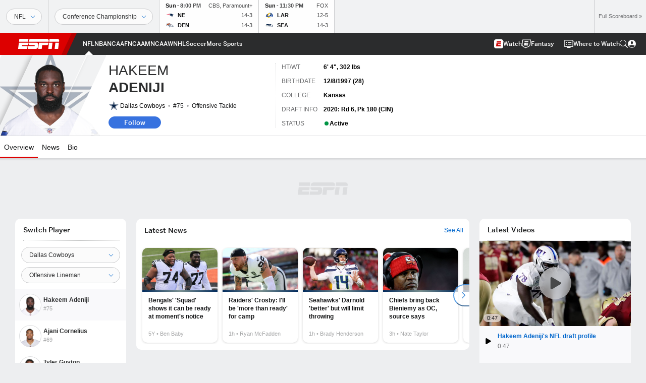

--- FILE ---
content_type: text/html; charset=utf-8
request_url: https://www.google.com/recaptcha/enterprise/anchor?ar=1&k=6LciB_gZAAAAAA_mwJ4G0XZ0BXWvLTt67V7YizXx&co=aHR0cHM6Ly9jZG4ucmVnaXN0ZXJkaXNuZXkuZ28uY29tOjQ0Mw..&hl=en&v=PoyoqOPhxBO7pBk68S4YbpHZ&size=invisible&anchor-ms=20000&execute-ms=30000&cb=45fv5ixvefgo
body_size: 48790
content:
<!DOCTYPE HTML><html dir="ltr" lang="en"><head><meta http-equiv="Content-Type" content="text/html; charset=UTF-8">
<meta http-equiv="X-UA-Compatible" content="IE=edge">
<title>reCAPTCHA</title>
<style type="text/css">
/* cyrillic-ext */
@font-face {
  font-family: 'Roboto';
  font-style: normal;
  font-weight: 400;
  font-stretch: 100%;
  src: url(//fonts.gstatic.com/s/roboto/v48/KFO7CnqEu92Fr1ME7kSn66aGLdTylUAMa3GUBHMdazTgWw.woff2) format('woff2');
  unicode-range: U+0460-052F, U+1C80-1C8A, U+20B4, U+2DE0-2DFF, U+A640-A69F, U+FE2E-FE2F;
}
/* cyrillic */
@font-face {
  font-family: 'Roboto';
  font-style: normal;
  font-weight: 400;
  font-stretch: 100%;
  src: url(//fonts.gstatic.com/s/roboto/v48/KFO7CnqEu92Fr1ME7kSn66aGLdTylUAMa3iUBHMdazTgWw.woff2) format('woff2');
  unicode-range: U+0301, U+0400-045F, U+0490-0491, U+04B0-04B1, U+2116;
}
/* greek-ext */
@font-face {
  font-family: 'Roboto';
  font-style: normal;
  font-weight: 400;
  font-stretch: 100%;
  src: url(//fonts.gstatic.com/s/roboto/v48/KFO7CnqEu92Fr1ME7kSn66aGLdTylUAMa3CUBHMdazTgWw.woff2) format('woff2');
  unicode-range: U+1F00-1FFF;
}
/* greek */
@font-face {
  font-family: 'Roboto';
  font-style: normal;
  font-weight: 400;
  font-stretch: 100%;
  src: url(//fonts.gstatic.com/s/roboto/v48/KFO7CnqEu92Fr1ME7kSn66aGLdTylUAMa3-UBHMdazTgWw.woff2) format('woff2');
  unicode-range: U+0370-0377, U+037A-037F, U+0384-038A, U+038C, U+038E-03A1, U+03A3-03FF;
}
/* math */
@font-face {
  font-family: 'Roboto';
  font-style: normal;
  font-weight: 400;
  font-stretch: 100%;
  src: url(//fonts.gstatic.com/s/roboto/v48/KFO7CnqEu92Fr1ME7kSn66aGLdTylUAMawCUBHMdazTgWw.woff2) format('woff2');
  unicode-range: U+0302-0303, U+0305, U+0307-0308, U+0310, U+0312, U+0315, U+031A, U+0326-0327, U+032C, U+032F-0330, U+0332-0333, U+0338, U+033A, U+0346, U+034D, U+0391-03A1, U+03A3-03A9, U+03B1-03C9, U+03D1, U+03D5-03D6, U+03F0-03F1, U+03F4-03F5, U+2016-2017, U+2034-2038, U+203C, U+2040, U+2043, U+2047, U+2050, U+2057, U+205F, U+2070-2071, U+2074-208E, U+2090-209C, U+20D0-20DC, U+20E1, U+20E5-20EF, U+2100-2112, U+2114-2115, U+2117-2121, U+2123-214F, U+2190, U+2192, U+2194-21AE, U+21B0-21E5, U+21F1-21F2, U+21F4-2211, U+2213-2214, U+2216-22FF, U+2308-230B, U+2310, U+2319, U+231C-2321, U+2336-237A, U+237C, U+2395, U+239B-23B7, U+23D0, U+23DC-23E1, U+2474-2475, U+25AF, U+25B3, U+25B7, U+25BD, U+25C1, U+25CA, U+25CC, U+25FB, U+266D-266F, U+27C0-27FF, U+2900-2AFF, U+2B0E-2B11, U+2B30-2B4C, U+2BFE, U+3030, U+FF5B, U+FF5D, U+1D400-1D7FF, U+1EE00-1EEFF;
}
/* symbols */
@font-face {
  font-family: 'Roboto';
  font-style: normal;
  font-weight: 400;
  font-stretch: 100%;
  src: url(//fonts.gstatic.com/s/roboto/v48/KFO7CnqEu92Fr1ME7kSn66aGLdTylUAMaxKUBHMdazTgWw.woff2) format('woff2');
  unicode-range: U+0001-000C, U+000E-001F, U+007F-009F, U+20DD-20E0, U+20E2-20E4, U+2150-218F, U+2190, U+2192, U+2194-2199, U+21AF, U+21E6-21F0, U+21F3, U+2218-2219, U+2299, U+22C4-22C6, U+2300-243F, U+2440-244A, U+2460-24FF, U+25A0-27BF, U+2800-28FF, U+2921-2922, U+2981, U+29BF, U+29EB, U+2B00-2BFF, U+4DC0-4DFF, U+FFF9-FFFB, U+10140-1018E, U+10190-1019C, U+101A0, U+101D0-101FD, U+102E0-102FB, U+10E60-10E7E, U+1D2C0-1D2D3, U+1D2E0-1D37F, U+1F000-1F0FF, U+1F100-1F1AD, U+1F1E6-1F1FF, U+1F30D-1F30F, U+1F315, U+1F31C, U+1F31E, U+1F320-1F32C, U+1F336, U+1F378, U+1F37D, U+1F382, U+1F393-1F39F, U+1F3A7-1F3A8, U+1F3AC-1F3AF, U+1F3C2, U+1F3C4-1F3C6, U+1F3CA-1F3CE, U+1F3D4-1F3E0, U+1F3ED, U+1F3F1-1F3F3, U+1F3F5-1F3F7, U+1F408, U+1F415, U+1F41F, U+1F426, U+1F43F, U+1F441-1F442, U+1F444, U+1F446-1F449, U+1F44C-1F44E, U+1F453, U+1F46A, U+1F47D, U+1F4A3, U+1F4B0, U+1F4B3, U+1F4B9, U+1F4BB, U+1F4BF, U+1F4C8-1F4CB, U+1F4D6, U+1F4DA, U+1F4DF, U+1F4E3-1F4E6, U+1F4EA-1F4ED, U+1F4F7, U+1F4F9-1F4FB, U+1F4FD-1F4FE, U+1F503, U+1F507-1F50B, U+1F50D, U+1F512-1F513, U+1F53E-1F54A, U+1F54F-1F5FA, U+1F610, U+1F650-1F67F, U+1F687, U+1F68D, U+1F691, U+1F694, U+1F698, U+1F6AD, U+1F6B2, U+1F6B9-1F6BA, U+1F6BC, U+1F6C6-1F6CF, U+1F6D3-1F6D7, U+1F6E0-1F6EA, U+1F6F0-1F6F3, U+1F6F7-1F6FC, U+1F700-1F7FF, U+1F800-1F80B, U+1F810-1F847, U+1F850-1F859, U+1F860-1F887, U+1F890-1F8AD, U+1F8B0-1F8BB, U+1F8C0-1F8C1, U+1F900-1F90B, U+1F93B, U+1F946, U+1F984, U+1F996, U+1F9E9, U+1FA00-1FA6F, U+1FA70-1FA7C, U+1FA80-1FA89, U+1FA8F-1FAC6, U+1FACE-1FADC, U+1FADF-1FAE9, U+1FAF0-1FAF8, U+1FB00-1FBFF;
}
/* vietnamese */
@font-face {
  font-family: 'Roboto';
  font-style: normal;
  font-weight: 400;
  font-stretch: 100%;
  src: url(//fonts.gstatic.com/s/roboto/v48/KFO7CnqEu92Fr1ME7kSn66aGLdTylUAMa3OUBHMdazTgWw.woff2) format('woff2');
  unicode-range: U+0102-0103, U+0110-0111, U+0128-0129, U+0168-0169, U+01A0-01A1, U+01AF-01B0, U+0300-0301, U+0303-0304, U+0308-0309, U+0323, U+0329, U+1EA0-1EF9, U+20AB;
}
/* latin-ext */
@font-face {
  font-family: 'Roboto';
  font-style: normal;
  font-weight: 400;
  font-stretch: 100%;
  src: url(//fonts.gstatic.com/s/roboto/v48/KFO7CnqEu92Fr1ME7kSn66aGLdTylUAMa3KUBHMdazTgWw.woff2) format('woff2');
  unicode-range: U+0100-02BA, U+02BD-02C5, U+02C7-02CC, U+02CE-02D7, U+02DD-02FF, U+0304, U+0308, U+0329, U+1D00-1DBF, U+1E00-1E9F, U+1EF2-1EFF, U+2020, U+20A0-20AB, U+20AD-20C0, U+2113, U+2C60-2C7F, U+A720-A7FF;
}
/* latin */
@font-face {
  font-family: 'Roboto';
  font-style: normal;
  font-weight: 400;
  font-stretch: 100%;
  src: url(//fonts.gstatic.com/s/roboto/v48/KFO7CnqEu92Fr1ME7kSn66aGLdTylUAMa3yUBHMdazQ.woff2) format('woff2');
  unicode-range: U+0000-00FF, U+0131, U+0152-0153, U+02BB-02BC, U+02C6, U+02DA, U+02DC, U+0304, U+0308, U+0329, U+2000-206F, U+20AC, U+2122, U+2191, U+2193, U+2212, U+2215, U+FEFF, U+FFFD;
}
/* cyrillic-ext */
@font-face {
  font-family: 'Roboto';
  font-style: normal;
  font-weight: 500;
  font-stretch: 100%;
  src: url(//fonts.gstatic.com/s/roboto/v48/KFO7CnqEu92Fr1ME7kSn66aGLdTylUAMa3GUBHMdazTgWw.woff2) format('woff2');
  unicode-range: U+0460-052F, U+1C80-1C8A, U+20B4, U+2DE0-2DFF, U+A640-A69F, U+FE2E-FE2F;
}
/* cyrillic */
@font-face {
  font-family: 'Roboto';
  font-style: normal;
  font-weight: 500;
  font-stretch: 100%;
  src: url(//fonts.gstatic.com/s/roboto/v48/KFO7CnqEu92Fr1ME7kSn66aGLdTylUAMa3iUBHMdazTgWw.woff2) format('woff2');
  unicode-range: U+0301, U+0400-045F, U+0490-0491, U+04B0-04B1, U+2116;
}
/* greek-ext */
@font-face {
  font-family: 'Roboto';
  font-style: normal;
  font-weight: 500;
  font-stretch: 100%;
  src: url(//fonts.gstatic.com/s/roboto/v48/KFO7CnqEu92Fr1ME7kSn66aGLdTylUAMa3CUBHMdazTgWw.woff2) format('woff2');
  unicode-range: U+1F00-1FFF;
}
/* greek */
@font-face {
  font-family: 'Roboto';
  font-style: normal;
  font-weight: 500;
  font-stretch: 100%;
  src: url(//fonts.gstatic.com/s/roboto/v48/KFO7CnqEu92Fr1ME7kSn66aGLdTylUAMa3-UBHMdazTgWw.woff2) format('woff2');
  unicode-range: U+0370-0377, U+037A-037F, U+0384-038A, U+038C, U+038E-03A1, U+03A3-03FF;
}
/* math */
@font-face {
  font-family: 'Roboto';
  font-style: normal;
  font-weight: 500;
  font-stretch: 100%;
  src: url(//fonts.gstatic.com/s/roboto/v48/KFO7CnqEu92Fr1ME7kSn66aGLdTylUAMawCUBHMdazTgWw.woff2) format('woff2');
  unicode-range: U+0302-0303, U+0305, U+0307-0308, U+0310, U+0312, U+0315, U+031A, U+0326-0327, U+032C, U+032F-0330, U+0332-0333, U+0338, U+033A, U+0346, U+034D, U+0391-03A1, U+03A3-03A9, U+03B1-03C9, U+03D1, U+03D5-03D6, U+03F0-03F1, U+03F4-03F5, U+2016-2017, U+2034-2038, U+203C, U+2040, U+2043, U+2047, U+2050, U+2057, U+205F, U+2070-2071, U+2074-208E, U+2090-209C, U+20D0-20DC, U+20E1, U+20E5-20EF, U+2100-2112, U+2114-2115, U+2117-2121, U+2123-214F, U+2190, U+2192, U+2194-21AE, U+21B0-21E5, U+21F1-21F2, U+21F4-2211, U+2213-2214, U+2216-22FF, U+2308-230B, U+2310, U+2319, U+231C-2321, U+2336-237A, U+237C, U+2395, U+239B-23B7, U+23D0, U+23DC-23E1, U+2474-2475, U+25AF, U+25B3, U+25B7, U+25BD, U+25C1, U+25CA, U+25CC, U+25FB, U+266D-266F, U+27C0-27FF, U+2900-2AFF, U+2B0E-2B11, U+2B30-2B4C, U+2BFE, U+3030, U+FF5B, U+FF5D, U+1D400-1D7FF, U+1EE00-1EEFF;
}
/* symbols */
@font-face {
  font-family: 'Roboto';
  font-style: normal;
  font-weight: 500;
  font-stretch: 100%;
  src: url(//fonts.gstatic.com/s/roboto/v48/KFO7CnqEu92Fr1ME7kSn66aGLdTylUAMaxKUBHMdazTgWw.woff2) format('woff2');
  unicode-range: U+0001-000C, U+000E-001F, U+007F-009F, U+20DD-20E0, U+20E2-20E4, U+2150-218F, U+2190, U+2192, U+2194-2199, U+21AF, U+21E6-21F0, U+21F3, U+2218-2219, U+2299, U+22C4-22C6, U+2300-243F, U+2440-244A, U+2460-24FF, U+25A0-27BF, U+2800-28FF, U+2921-2922, U+2981, U+29BF, U+29EB, U+2B00-2BFF, U+4DC0-4DFF, U+FFF9-FFFB, U+10140-1018E, U+10190-1019C, U+101A0, U+101D0-101FD, U+102E0-102FB, U+10E60-10E7E, U+1D2C0-1D2D3, U+1D2E0-1D37F, U+1F000-1F0FF, U+1F100-1F1AD, U+1F1E6-1F1FF, U+1F30D-1F30F, U+1F315, U+1F31C, U+1F31E, U+1F320-1F32C, U+1F336, U+1F378, U+1F37D, U+1F382, U+1F393-1F39F, U+1F3A7-1F3A8, U+1F3AC-1F3AF, U+1F3C2, U+1F3C4-1F3C6, U+1F3CA-1F3CE, U+1F3D4-1F3E0, U+1F3ED, U+1F3F1-1F3F3, U+1F3F5-1F3F7, U+1F408, U+1F415, U+1F41F, U+1F426, U+1F43F, U+1F441-1F442, U+1F444, U+1F446-1F449, U+1F44C-1F44E, U+1F453, U+1F46A, U+1F47D, U+1F4A3, U+1F4B0, U+1F4B3, U+1F4B9, U+1F4BB, U+1F4BF, U+1F4C8-1F4CB, U+1F4D6, U+1F4DA, U+1F4DF, U+1F4E3-1F4E6, U+1F4EA-1F4ED, U+1F4F7, U+1F4F9-1F4FB, U+1F4FD-1F4FE, U+1F503, U+1F507-1F50B, U+1F50D, U+1F512-1F513, U+1F53E-1F54A, U+1F54F-1F5FA, U+1F610, U+1F650-1F67F, U+1F687, U+1F68D, U+1F691, U+1F694, U+1F698, U+1F6AD, U+1F6B2, U+1F6B9-1F6BA, U+1F6BC, U+1F6C6-1F6CF, U+1F6D3-1F6D7, U+1F6E0-1F6EA, U+1F6F0-1F6F3, U+1F6F7-1F6FC, U+1F700-1F7FF, U+1F800-1F80B, U+1F810-1F847, U+1F850-1F859, U+1F860-1F887, U+1F890-1F8AD, U+1F8B0-1F8BB, U+1F8C0-1F8C1, U+1F900-1F90B, U+1F93B, U+1F946, U+1F984, U+1F996, U+1F9E9, U+1FA00-1FA6F, U+1FA70-1FA7C, U+1FA80-1FA89, U+1FA8F-1FAC6, U+1FACE-1FADC, U+1FADF-1FAE9, U+1FAF0-1FAF8, U+1FB00-1FBFF;
}
/* vietnamese */
@font-face {
  font-family: 'Roboto';
  font-style: normal;
  font-weight: 500;
  font-stretch: 100%;
  src: url(//fonts.gstatic.com/s/roboto/v48/KFO7CnqEu92Fr1ME7kSn66aGLdTylUAMa3OUBHMdazTgWw.woff2) format('woff2');
  unicode-range: U+0102-0103, U+0110-0111, U+0128-0129, U+0168-0169, U+01A0-01A1, U+01AF-01B0, U+0300-0301, U+0303-0304, U+0308-0309, U+0323, U+0329, U+1EA0-1EF9, U+20AB;
}
/* latin-ext */
@font-face {
  font-family: 'Roboto';
  font-style: normal;
  font-weight: 500;
  font-stretch: 100%;
  src: url(//fonts.gstatic.com/s/roboto/v48/KFO7CnqEu92Fr1ME7kSn66aGLdTylUAMa3KUBHMdazTgWw.woff2) format('woff2');
  unicode-range: U+0100-02BA, U+02BD-02C5, U+02C7-02CC, U+02CE-02D7, U+02DD-02FF, U+0304, U+0308, U+0329, U+1D00-1DBF, U+1E00-1E9F, U+1EF2-1EFF, U+2020, U+20A0-20AB, U+20AD-20C0, U+2113, U+2C60-2C7F, U+A720-A7FF;
}
/* latin */
@font-face {
  font-family: 'Roboto';
  font-style: normal;
  font-weight: 500;
  font-stretch: 100%;
  src: url(//fonts.gstatic.com/s/roboto/v48/KFO7CnqEu92Fr1ME7kSn66aGLdTylUAMa3yUBHMdazQ.woff2) format('woff2');
  unicode-range: U+0000-00FF, U+0131, U+0152-0153, U+02BB-02BC, U+02C6, U+02DA, U+02DC, U+0304, U+0308, U+0329, U+2000-206F, U+20AC, U+2122, U+2191, U+2193, U+2212, U+2215, U+FEFF, U+FFFD;
}
/* cyrillic-ext */
@font-face {
  font-family: 'Roboto';
  font-style: normal;
  font-weight: 900;
  font-stretch: 100%;
  src: url(//fonts.gstatic.com/s/roboto/v48/KFO7CnqEu92Fr1ME7kSn66aGLdTylUAMa3GUBHMdazTgWw.woff2) format('woff2');
  unicode-range: U+0460-052F, U+1C80-1C8A, U+20B4, U+2DE0-2DFF, U+A640-A69F, U+FE2E-FE2F;
}
/* cyrillic */
@font-face {
  font-family: 'Roboto';
  font-style: normal;
  font-weight: 900;
  font-stretch: 100%;
  src: url(//fonts.gstatic.com/s/roboto/v48/KFO7CnqEu92Fr1ME7kSn66aGLdTylUAMa3iUBHMdazTgWw.woff2) format('woff2');
  unicode-range: U+0301, U+0400-045F, U+0490-0491, U+04B0-04B1, U+2116;
}
/* greek-ext */
@font-face {
  font-family: 'Roboto';
  font-style: normal;
  font-weight: 900;
  font-stretch: 100%;
  src: url(//fonts.gstatic.com/s/roboto/v48/KFO7CnqEu92Fr1ME7kSn66aGLdTylUAMa3CUBHMdazTgWw.woff2) format('woff2');
  unicode-range: U+1F00-1FFF;
}
/* greek */
@font-face {
  font-family: 'Roboto';
  font-style: normal;
  font-weight: 900;
  font-stretch: 100%;
  src: url(//fonts.gstatic.com/s/roboto/v48/KFO7CnqEu92Fr1ME7kSn66aGLdTylUAMa3-UBHMdazTgWw.woff2) format('woff2');
  unicode-range: U+0370-0377, U+037A-037F, U+0384-038A, U+038C, U+038E-03A1, U+03A3-03FF;
}
/* math */
@font-face {
  font-family: 'Roboto';
  font-style: normal;
  font-weight: 900;
  font-stretch: 100%;
  src: url(//fonts.gstatic.com/s/roboto/v48/KFO7CnqEu92Fr1ME7kSn66aGLdTylUAMawCUBHMdazTgWw.woff2) format('woff2');
  unicode-range: U+0302-0303, U+0305, U+0307-0308, U+0310, U+0312, U+0315, U+031A, U+0326-0327, U+032C, U+032F-0330, U+0332-0333, U+0338, U+033A, U+0346, U+034D, U+0391-03A1, U+03A3-03A9, U+03B1-03C9, U+03D1, U+03D5-03D6, U+03F0-03F1, U+03F4-03F5, U+2016-2017, U+2034-2038, U+203C, U+2040, U+2043, U+2047, U+2050, U+2057, U+205F, U+2070-2071, U+2074-208E, U+2090-209C, U+20D0-20DC, U+20E1, U+20E5-20EF, U+2100-2112, U+2114-2115, U+2117-2121, U+2123-214F, U+2190, U+2192, U+2194-21AE, U+21B0-21E5, U+21F1-21F2, U+21F4-2211, U+2213-2214, U+2216-22FF, U+2308-230B, U+2310, U+2319, U+231C-2321, U+2336-237A, U+237C, U+2395, U+239B-23B7, U+23D0, U+23DC-23E1, U+2474-2475, U+25AF, U+25B3, U+25B7, U+25BD, U+25C1, U+25CA, U+25CC, U+25FB, U+266D-266F, U+27C0-27FF, U+2900-2AFF, U+2B0E-2B11, U+2B30-2B4C, U+2BFE, U+3030, U+FF5B, U+FF5D, U+1D400-1D7FF, U+1EE00-1EEFF;
}
/* symbols */
@font-face {
  font-family: 'Roboto';
  font-style: normal;
  font-weight: 900;
  font-stretch: 100%;
  src: url(//fonts.gstatic.com/s/roboto/v48/KFO7CnqEu92Fr1ME7kSn66aGLdTylUAMaxKUBHMdazTgWw.woff2) format('woff2');
  unicode-range: U+0001-000C, U+000E-001F, U+007F-009F, U+20DD-20E0, U+20E2-20E4, U+2150-218F, U+2190, U+2192, U+2194-2199, U+21AF, U+21E6-21F0, U+21F3, U+2218-2219, U+2299, U+22C4-22C6, U+2300-243F, U+2440-244A, U+2460-24FF, U+25A0-27BF, U+2800-28FF, U+2921-2922, U+2981, U+29BF, U+29EB, U+2B00-2BFF, U+4DC0-4DFF, U+FFF9-FFFB, U+10140-1018E, U+10190-1019C, U+101A0, U+101D0-101FD, U+102E0-102FB, U+10E60-10E7E, U+1D2C0-1D2D3, U+1D2E0-1D37F, U+1F000-1F0FF, U+1F100-1F1AD, U+1F1E6-1F1FF, U+1F30D-1F30F, U+1F315, U+1F31C, U+1F31E, U+1F320-1F32C, U+1F336, U+1F378, U+1F37D, U+1F382, U+1F393-1F39F, U+1F3A7-1F3A8, U+1F3AC-1F3AF, U+1F3C2, U+1F3C4-1F3C6, U+1F3CA-1F3CE, U+1F3D4-1F3E0, U+1F3ED, U+1F3F1-1F3F3, U+1F3F5-1F3F7, U+1F408, U+1F415, U+1F41F, U+1F426, U+1F43F, U+1F441-1F442, U+1F444, U+1F446-1F449, U+1F44C-1F44E, U+1F453, U+1F46A, U+1F47D, U+1F4A3, U+1F4B0, U+1F4B3, U+1F4B9, U+1F4BB, U+1F4BF, U+1F4C8-1F4CB, U+1F4D6, U+1F4DA, U+1F4DF, U+1F4E3-1F4E6, U+1F4EA-1F4ED, U+1F4F7, U+1F4F9-1F4FB, U+1F4FD-1F4FE, U+1F503, U+1F507-1F50B, U+1F50D, U+1F512-1F513, U+1F53E-1F54A, U+1F54F-1F5FA, U+1F610, U+1F650-1F67F, U+1F687, U+1F68D, U+1F691, U+1F694, U+1F698, U+1F6AD, U+1F6B2, U+1F6B9-1F6BA, U+1F6BC, U+1F6C6-1F6CF, U+1F6D3-1F6D7, U+1F6E0-1F6EA, U+1F6F0-1F6F3, U+1F6F7-1F6FC, U+1F700-1F7FF, U+1F800-1F80B, U+1F810-1F847, U+1F850-1F859, U+1F860-1F887, U+1F890-1F8AD, U+1F8B0-1F8BB, U+1F8C0-1F8C1, U+1F900-1F90B, U+1F93B, U+1F946, U+1F984, U+1F996, U+1F9E9, U+1FA00-1FA6F, U+1FA70-1FA7C, U+1FA80-1FA89, U+1FA8F-1FAC6, U+1FACE-1FADC, U+1FADF-1FAE9, U+1FAF0-1FAF8, U+1FB00-1FBFF;
}
/* vietnamese */
@font-face {
  font-family: 'Roboto';
  font-style: normal;
  font-weight: 900;
  font-stretch: 100%;
  src: url(//fonts.gstatic.com/s/roboto/v48/KFO7CnqEu92Fr1ME7kSn66aGLdTylUAMa3OUBHMdazTgWw.woff2) format('woff2');
  unicode-range: U+0102-0103, U+0110-0111, U+0128-0129, U+0168-0169, U+01A0-01A1, U+01AF-01B0, U+0300-0301, U+0303-0304, U+0308-0309, U+0323, U+0329, U+1EA0-1EF9, U+20AB;
}
/* latin-ext */
@font-face {
  font-family: 'Roboto';
  font-style: normal;
  font-weight: 900;
  font-stretch: 100%;
  src: url(//fonts.gstatic.com/s/roboto/v48/KFO7CnqEu92Fr1ME7kSn66aGLdTylUAMa3KUBHMdazTgWw.woff2) format('woff2');
  unicode-range: U+0100-02BA, U+02BD-02C5, U+02C7-02CC, U+02CE-02D7, U+02DD-02FF, U+0304, U+0308, U+0329, U+1D00-1DBF, U+1E00-1E9F, U+1EF2-1EFF, U+2020, U+20A0-20AB, U+20AD-20C0, U+2113, U+2C60-2C7F, U+A720-A7FF;
}
/* latin */
@font-face {
  font-family: 'Roboto';
  font-style: normal;
  font-weight: 900;
  font-stretch: 100%;
  src: url(//fonts.gstatic.com/s/roboto/v48/KFO7CnqEu92Fr1ME7kSn66aGLdTylUAMa3yUBHMdazQ.woff2) format('woff2');
  unicode-range: U+0000-00FF, U+0131, U+0152-0153, U+02BB-02BC, U+02C6, U+02DA, U+02DC, U+0304, U+0308, U+0329, U+2000-206F, U+20AC, U+2122, U+2191, U+2193, U+2212, U+2215, U+FEFF, U+FFFD;
}

</style>
<link rel="stylesheet" type="text/css" href="https://www.gstatic.com/recaptcha/releases/PoyoqOPhxBO7pBk68S4YbpHZ/styles__ltr.css">
<script nonce="5WMej_57sDIXSIrGXNnctw" type="text/javascript">window['__recaptcha_api'] = 'https://www.google.com/recaptcha/enterprise/';</script>
<script type="text/javascript" src="https://www.gstatic.com/recaptcha/releases/PoyoqOPhxBO7pBk68S4YbpHZ/recaptcha__en.js" nonce="5WMej_57sDIXSIrGXNnctw">
      
    </script></head>
<body><div id="rc-anchor-alert" class="rc-anchor-alert"></div>
<input type="hidden" id="recaptcha-token" value="[base64]">
<script type="text/javascript" nonce="5WMej_57sDIXSIrGXNnctw">
      recaptcha.anchor.Main.init("[\x22ainput\x22,[\x22bgdata\x22,\x22\x22,\[base64]/[base64]/[base64]/[base64]/[base64]/[base64]/KGcoTywyNTMsTy5PKSxVRyhPLEMpKTpnKE8sMjUzLEMpLE8pKSxsKSksTykpfSxieT1mdW5jdGlvbihDLE8sdSxsKXtmb3IobD0odT1SKEMpLDApO08+MDtPLS0pbD1sPDw4fFooQyk7ZyhDLHUsbCl9LFVHPWZ1bmN0aW9uKEMsTyl7Qy5pLmxlbmd0aD4xMDQ/[base64]/[base64]/[base64]/[base64]/[base64]/[base64]/[base64]\\u003d\x22,\[base64]\x22,\x22P8KyeV7Ch0IYRcK7w5TDqUlkBngBw5DCvg12wqs8wpjCkVHDsEVrNsKASlbCjsKRwqk/RDHDpjfClxpUwrHDjcKuacOHw7FDw7rCisKSCWogOsONw7bCusKdb8OLZwHDl1U1Y8Kqw5/CngFBw64iwok6R0PDrsOYRB3Drl5iecOgw6geZnTCj0nDiMKfw7PDlh3CjsKGw5pGwpnDrBZhN0gJNWxUw4Mzw5bCvgDCmw/DnVBow71yNmIAEQbDlcO/JsOsw641NRhabwXDg8KuSWt5Tmw8fMOZdMKYMyJLSRLCpsOiecK9PExBfAReXjIUwrvDvy9xMsKxwrDCoSLCuhZUw6MXwrMaLUkcw6jCiFzCjV7DusKjw41Ow7AsYsOXw7orwqHCscKIEEnDlsOUZsK5OcKZw67Du8Onw67CuyfDoRExERfCgAtkC0HCucOgw5oIwq/Di8Kxwq3DkRY0wosQKFDDkDE9wpfDqD7DlU5wwqrDtlXDqD3CmsKzw4YVHcOSDMKLw4rDtsKqc3gKw5PDi8OsJi4saMOXWgPDsDIww6HDuUJ7W8Odwq5sEirDjUZDw43DmMOywq0fwr55wpTDo8OwwptgF0XChRx+wp5Ww57CtMObTsKdw7jDlsKKGQx/[base64]/DusOpw6JdccKewrnDuQMbwovDg8OiWsKqwqQKTMOLZ8K1K8OqYcOiw6rDqF7Dk8KYKsKXYQvCqg/[base64]/CjcK3HhQBwqBgV3TDvlDCgGbCkjDDkFDDq8OQYx4Vw7bCjnLDhlISUxPCn8ODL8O9wq/CgcKTIMOZw4/[base64]/CpMOyw6wQeX0DeUPCkFbCmSo6wpvDujfDkMOiUF/[base64]/wqw0wogaBsKyUHnCsT/Cvi14w53Cl8KuIsKMRlpFwp17wqPDsiwINyc6DAJowrfCksKlNsOSwovCvcKmJR02DTIYIEvDjTvDtMOdW1zCosOcPMO3ZsOmw4Eqw5QxwofCnRlQAsOmwocResOmw5XCpsOUPsOBezTCgsOyHyzCssOKIsO4w7DDkljCksODw7TDmUTCsB/CvUnDt3MmwoI8w64MHsOUwpALdDZnwq3DpCTDhsOKZsKBRVTDusKHw5/CpksowosOecOTw505w6xrMMKTe8OWw4V5BEYsA8Oyw4duTsKEwoTCjMOmLsOgM8OCwr/Ci3EmERIVw4lTCkXDhQjCrWpIwrzDgUZYWsKFw4PDjcOZwp1+w4fCrU5cDsKhX8KCwq5ow7jDvsORworCo8KlwqTCm8KCd3fCvhp6fcK7QlA+ScO3OsKswoTDpcO1cS/CvnbDuh7Dgk5RwodlwokWDsOGwq/DiD4HI0VFw4ItNSZAwpPCnU5nw6l4w4h5wqBsOsOAYWkUwrvDqQPCocOcwq/Dr8O1wqBPLQjClEEzw4HCmsOsw5UNwooBwoTDkjXDnUfCqcOMX8KHwpgQeQRcfsO/[base64]/DvgXDrlM9w6XCsMO2QSoQbcOQwqvCokokw6E5cMOYw4bCsMKtwqDCiUXCk0FNUVcocsK2OsKQS8OiUMKCwoBMw7Nzw7ggTsOtw6Z5HcOpKEZDW8OSwrQ+w5rCiiUIfxlPw4Frwr/[base64]/DuEYgw6MywpRQw4nCjTXCvsOqRFQ/GcKZJFpQI3HDsk91ccKSw6oeaMKzahbDlxE2Mi3DiMO9wojDqsOJw4fCl0rDvsKQLm/CsMO9w5vDlcK0w7FGJ1k3w7JlOMKZwo9Fw5c0bcK2KTHDrcKdw6rDhcOUwo/CiSNEw6waOsOMw63DqQ3DgcOXSMKpw4oHwph8w4t/wrUCdkzDnxUcw70sMsKJw4BBYcK4RMKfazpOw57DslDCpFLCmAjDkGLCjk7Dl14pDhvCuVDDiG1eTcO6wqZVwpInwqAQw5ZFw597O8OhJhjCjxNdKcOCwr93OSJ8woBhHcKpw5Jlw6zCtMK+wqRcUMOywqAFMMKcwqHDrsOfw6/CqzRwwq/CqSofIMKGLsKkZsKqw41iwpMvw5tMfFnCusO1NHPCjcKxFnhww73DpDgqeQLChsO/w7gtw6g1HCxiKMO5w7LDhjzDpcOSbcOQQ8KQDcORWlzCmsOpw43DjyQHw4bDgcOcw4fDvxQFw63CkMKpwpFQwpFIw6PDok8jJULCkcO6a8ONw7B/[base64]/[base64]/[base64]/CgD1WRXlfw7/DiCMjZFPCjsKYIXjDicOhw6kpCFHCnBHDq8OUw647w5nDrcOLQQfCn8Ofw788QsKMwrLCtMKANwYHc1vDg1UswoNWPcKWe8OtwrwMw5sYw4TChMOuAcO3w5Z1wpDCn8O5wrAiw4/ClVDCqcKTNQ8vwrbCkUFjI8OmVMKSworCusOAwqHDrmvCl8K3ZEg6w6rDv3vCpE7CsFTDq8K4w50NwrvChsOPwoF9YipjLsO5aG8swpfCpSNcRzl5YsOEWMOcwpHDkWgdwqXDqB5Ow7rDhcKJwqt9wqrDskTCh23CusKHdMKEA8O9w58Jwp5vwofCpsO9Y15nUR/CjMKfw7h+w7PCqhg/w6wmOMODwrDCmsK4EsKXw7XDi8KHw51Pwot4HgxqwqFGfhTClVDCgMOkOHHDk3vDpQwdecK3wqjCo3lOwqPDj8KOA3ksw5vDjMOTJMOXLQ7CiDPCsEBRwqx1Um7Ch8Ozw7YDI1/DqxzCo8OXNVrDnsOgCxx7HMKPKAJIwprDhsOWbzkJw5RTciIYw4ktBBDDvsKJwqRIFcOBw4PCqcO0UBLCqsO6wrbCsSXCqcKgwoA9wo49fi3CksKMfMKbWWTCh8KpPVrCj8OFwqJ/eRgWw457DUFoK8K5wqllw5nCq8Oqw7YpWzXCm0s4wqJuw44ww5EPw40Xw6nChsKrw5VXU8ORDmTDvMOqw701wr/CnS7DhsOuw5EcEVBow5zDncKxw71LNzFRwqrCsnnCp8O1TcKEw7jCpnhVwpRCw7UcwqDDrcKvw7pHNXHDiinDiwbClcKVccKqwosMw7jDtsOUOVjCmWDCgTLCslzCvsO9bMOKXMKEXQvDjMKiw5HCh8O5XMKMw5jDvMKjf8K+A8KbAcO/w4VBbsO4AMO4w4DCvMKEwpwWwoBew6Usw7cew7DDgcKJw4zCqMK0awsVEFlnRUpKwqUHw57Dt8Ovw6zCskHCqMOTdzY/wpZmBlZhw69UTVTDlh/[base64]/GsKUMwwpSsOdGsKRORnCnwvDh8K/ZR9Pwokgw4VRwqHCmsOTVXkleMKNw6rCuSvDuyPCnMKewp3CnGpoVyo1wpdRwqDChGvDom7CriZKwoHDoWzDkUnCmifDtMOww4Ycw6BEUUXDrcKxw4g3w7YhHsKFw4nDi8OIw6/CngZUwoPClMKKLMO2w6zDiMOGw5hlw5LCv8KYw6AawpPCmcOSw5FewpnCv0ApworCrcOSw6FFw6xWw74OL8K0J0/Dji3Dq8OtwqpEwq/Dk8KpfnvClsKEwqTCnHVuaMK8w7hzw6zCpsKHWsKtXRnCoyvCvz7DkjwjB8KkJhPClMKVw5J2wro6fsOBwpfCpDDCr8OXEkfCl14XE8O9UcKFOybCow/CsnnDjVdoWcK2wr/Do2F/EmNIVx9lVEpow4hmMw/[base64]/CnBnCjMOkw7VZwoPDmMKfwpPCqSNxRsOvwprDqsKFw4gUMmDDpMOwwpk5BsK4w7rCqMOjwrrCscKswqzCnjDDhcKHw5Fsw4BFwoESK8OtQ8KQwoB7NcKVw6bCi8Oxw7U/[base64]/dRkfRDdcw43Co8KFBBHCjMOBLlnCiVhNwrMjw43Ct8Knw5tcGsO7wqEIARHCi8OTwpRZARvCnEpvw7HDjsOow4/CkmjDtX/Dj8OEwqcKwrZ8RwMww6nCjhLCrsKxw7phw4jCocOFRcOmwqh/wqVBwqXDk0DDm8OMFHHDjcOTw7zDqsOCRsKjw6xpwq4LTkszACx6EzzDjHV+wqg/w6jDicKtw7DDrMO4K8OXwrEQNcKrXMKjwpzCp2sSIiPCoHTDrRjDssK5w5vDosOgwos5w6YUfzzDnFLCvlnCuCDDt8Odw7liCMKQwq9tesKDFMOPBsOCw5PCgcOjwpwOwpFZw7vDljQxw4IYwq/DiTFQacOpeMO9w43DlcOiekMmwqXDqBRKZT1cPDPDn8KsUsKCTBE3VsOPdMKawojDpcOlw4rCmMKXSXHCicOoYcO3w6rDvMK+eGHDm3Avw7DDqsKYXQzCvcO1wp7CnlHCqMO7MsOQeMOxY8K4w6/CnsK1LMKOw5d3w5R2eMOMw6RnwqkPelhuwohSw4rDkcONwpZ0wpnDscO5woRDw5LDgVzDjMOMwqjDoz03b8KOw77Dq29Fw4JOU8O0w7pTP8KfD29ZwqoBeMOZSQsvw5Y8w4pKwqt7Qz17EjTDq8OxBB/[base64]/Dq0nCpFjCnhhaKMOyw4fCiS3DomIFHlHCrRJtwpTDksOpBwUxw5F3w4wvwqjDm8O/[base64]/IsOWc3Z9w6nDk1AJwpZEdsOswrzDsUvCn8KYwrhBPsOGwpXCqzXDoDPDoMKwdS17wrMZNy1oWsKDwpUEGTvCuMOqwosgw6jDt8OwOlUtwpNiwpnDn8KYaSgBe8OUNkNLw7sKw7TDpA4jJMKtwrgeMGFGNlNpFH4/w7AVSMOZF8OUTTzCmMOQbkvDhUPDvMKFa8ONGmYIZMK/w4xtSMOwXB3DrcOaJsKHw7Ncwp83BGXDksOtT8KYQ1XDpMKqw5kRwpAMwpbCh8K8w5ZkEh4vXsKUwrQANcOMwowPwo5+wrx2CMO9cHjCgsOeBsKBdMONOBDCgcOjwoLCnMOkQlFmw7rDuiQhLF/[base64]/w5FqK8K6IEZuw6cLXMOWbRkvw7ZxwrbCtUgKwqMOw6xAwprDoRVhUxtqP8O3UsKKF8KvIngOXMK5wqvCt8Oiw5AHFcKnHcKlw5/[base64]/D3tYwod4YMOVHcOVC8O4E8K5woTDmwttwqV5w6Y5wq8Aw4TCgMKuwp7DnELDjWDDgGhgacOtRMOjwqNJw7TDvAzDvMOHUMOGw6UEKxUYw5ATwpg9bcOqw69sJycSw5PChkw8TsOZW2vCvAExwpoMcA/Dq8OAUMOEw5XCgXU3w7nDtsKKayrDpFVMw50CBsKmd8OxcytbLcKaw5/CoMOSHyRLRQ0zwqfCpTPCuWzDssO0TRd6B8KWIcO8w41DNMKwwrDCsybDrx7CrQHCh0RYwrZrb3hww4nCgsKIQDvDicOVw67Cpk5zwpgmw4jCmCrCosKXA8OFwqLDm8Kaw6fCkGDCgMOuwr91AE/[base64]/DgVYON8OZaUfCslPCvcKEwpjCl8KZako6wrLDtMKCwpEUw6A1w4bDqw3CvsKHw7l6w5dBw59swr5aJsK2G2TDgMO6woTDlMOtFsKgw7zDikECeMOmWHvDn3U7BMKtOMOPw4B2ZnZbwrU/wqHCq8OEWyLCrsK2B8OtMcOVw5vCnyd2WMK2wr9REG/DtyrCozHDkcKEwoRTWUXCuMKuwrTDux9NZMOPw7fDlsKTHG3Di8O/[base64]/CnsKAwrJDcMKmw5cAw4UEwqMYMQx9bMKwwpQMwozCiHPDicKRHyTDuijDj8K3w49Sb2pIKyLCk8OxB8KfTcKqTcO6w7Y2wpfDjsOSC8O+wp9MEsO4FlbDgz1hwozCnMOGw5sjw5bCosK6wp86YMKMRcKtDMK2V8OQB2rDtABEw7Bqwo/[base64]/HMOAOHbDssKdw5vCpWjDpmpTw6rDlMO1w7U6PEh0CcONARfCk0LCgmVBwoLDr8OMw5rDpQrDlyBHKj10R8KFw7ECQ8Kcwqd4w4FYc8OQw4zDg8OPw65ow63CmxgSEU7CiMK7w5pbUsO8wqbDhsKVwq/CgCpvw5FtTBB4cVY0wplswoxFw44JZ8KYTMK7w4jDux4ZPMOJw4LDjcOmOEJRw6LCuEvDiRXDvRnCm8OLexFmOMORSMO0w6tBw7jDm0/CisOiw5TCs8OQw4wtXGpFecO0WTvCtsOTLjwXw7gawqjDi8Okw77Cu8KFw4HCtyslw5LCvMK/w4wGwrzDhyRpwoXDpMKnw6BSwo8MIcKRAMOuw4nDuENmbRZ/wrbDtsOnwp7Dtn3DsVDDtQDDpn/CozTCkFkawpIJXSPCgcKIw5nChsKCw4BsExXCqMKaw5vDpxoML8KAw7rDojhGwpwrN3Acw5p7JWnDn10Fw7UUHE1zwp7Cg1E9wq4aJcKyckXDlXzCmsO2w6XDvcKpTsKZwokVwoTCu8KXwpd4DsOJwrjCoMK5PsKpdz/DnMOQRSvCiFQlE8KPwoXCvcOgcsKUL8K2wo3Cmk3Dg0/DqTzChVvCmcODCDVTw5NSwrHCv8KkAynDjEfCvx00w5/CmMKYHcKJwr0lwqAhwpDCnsKPUcK1TB/CosOFw7jChDLDvEnCqsKcwohCXcOyEH9CaMOvEMKoNsKZC1IYIMK+wr4qMnbDl8OaT8OAwownwpMBNChTw4wYwrHCkcK9LMKAw5o4wqzDn8KBwpTCjhoOacOzw7TCoErDlMOPw68fwpksw4rCk8OOw6rClR1Mw5VLwot4w7/CpCXDv3IefWQfPcKMwr8EZ8Omwq/Di0XDqsKZwq9ZesOOb1/CgcK1OBA6YwEMwoEnwqtPah/DhsOsWxDDlsKMDwU9wrV2I8O2w4jCsDvCmQzCnwTDh8K4wr3CsMO+a8KQSEHDvnVIwplOasOgw4AHw6wOK8OmO0HDqMKJesKvw4XDiMKYQWkkAMKfwrrDoGwvw5TCq2HDmsOQY8KDSRbCgBzCpn/DscO5dV7Dih1owqtfNxlkfsKDw554IcKhw6PDr3XClC7DuMOvwq/CpS1Nw5rDiTpVD8ODworDlDvCrxlRw7fDjEcXw7zDgsKKa8OrNsO0w4LCjFxyaA7DoChbw6tBRy/Cpw8ow7TCgMKCSEU/w50Ywo51w7gMw6Qfc8OjSsOXw7BKw7hVHFjChXN9BsOjwqDDrSl0wqNvwoPDlsOwXsKtGcOIWVkQwpUSwrbCr8OUYcKHCGNYJsOuOGbDkUnCqzzDo8KQPsKHw6YzZ8KLw4rDtGE2wo3ChMOCdsKIwpLCsyXDin5pw70/w746w6BAwo1CwqItSMK6FcKmw6PDvsK6fMK3CWLDnydqAcOewqPDl8Kiw7VsU8OoJ8OuwpDDuMOdXWF0wpjCs23Cg8KCCMOTw5bCvhDCjWx+f8OcTn9/MMKZw5pZw79Hw5DCncO1GBBVw5DClhHDisK1XTlcw5/DrRnCkcO9w6HDs1zClEUlV2PCmQgQDMKZwpnCoSvDucO6Mi7CjjduCxcDRsOkHXrCtsOww4pxwrsmw79ZG8KUwrnDpcOMwoTDrgbCpHM6PsKcF8OQV13CjcOXaQx2cMK3c0BIOx7Dl8OLwr3DjXLDkMOPw4Itw4M+wpR/[base64]/fTkBRxbDrsK+VcObQcKWwrzDosOtCG/Dm3PDmjoFw7LCjsO+dWHCsgoeOlTDu3QHw5EIKcK8ChXDuTLDhsKwcTkEE3XDjR8rw5AAJ3wvwooGw6ITRXPDjsO2wpjCrHA7S8KJNsK6T8OkD0APSMKiMMKAwrY5w4DCsmJNEAjCiBgFN8KCB3ViByx2B3crHw7Cn2fDuW/[base64]/[base64]/CgBfCk0zDgk/Diz3ClBtrXSjCgMK8BcOSwrnCmMKkYz8GwqTDtsOKwq8XehUIFMKmwpl/D8ORw4tpw4jCgMKMM0EPwpDCliYKw6bDtlNlw5ELwod7VmjCp8Ohw4fCt8KXfRLCvR/ClcKRI8OuwqI+VWPDoWnDo2AtGsOXw5BubcKlO1XCnnHDlwFewqkQIxnCl8KKwpAHw7jDjUfDq2t/[base64]/DicO+w4XCvE/[base64]/Cry/CgcKMd8K5HsKLIypufsKjwpPCoMKqwpVbFMK1w590Jhs3fSPDs8KrwqZ2wqw1EcKrw6oeKVRaOVjDrBdywq3CusK0w7XCvk1xw5U/aCfCt8KAFFhswr3Ct8KBSwZQPn/Cq8OVw50mw4jDkcK4BGIYwpled8O+WMKmHQrDggIqw5xyw5zDpsK4N8OgVkcTw7XCnVpvw6DCucObwpLCum8SYw/CrcKLw4h7PlNGI8OSNQF2wpp+woIpA3bDp8O+XsOmwqdowrYDwpITw6xgwrIBw6jCu1rCsmQ/HsOXIDg3eMO/IMOjD1PCvj4ScGZYOR02CMKvwrBHw5EbwrzDrcO8IcO5F8Oxw4DCnsO7WWLDtcKrw4bDogEiwrNIw6DCusK9N8KeVMOaLShjwqhrXcOsHmtFwrHDmQPDqHZ2wqhGECLDj8K/ETN7OjHDtsOkwrknH8Kmw5HCqsOVw6PCiT8BQyfCsMKAwqbDuXwewpXCpMOHwos1woLDssKEw6DCncKtSjYAwq/[base64]/Dt8OFZMOwXsKWbELCuBXDpsO+e3cUY8O0NsKfw6rCrTrDlzZBwrjCk8KEWMOzw5HDnHzDucKWwrjDtsKgI8Ktw7bCpEsWwrdCIMOww5LDvWAxZX/[base64]/CkcKDw4XDnzIXdSEtw5d0D3wZazXCocKSwpppbU9qelULw7PCj0LDh0rDhCzCjD3DqcOzZhYSw63DgilDwrvCu8OFFxPDq8OxeMK9wqpTX8KUw4hTNVrDiH3DnWDDoBtXw7ddw4AiecKBw6AOwrZ9Nxocw4nDuC/Dnnkww6Z7XBvCncKbSgtawqg0EcKJV8Oewq3CqsKbQxs/w4YDw757AcOPw7BuesK3wpkMccKPwqsafMOEwoZ4DsKSM8KEN8K3OcOCUsOVECzDvsKUw4RIw7vDnBbCjifCvsKawpMLXXwvMXvDhsOOwpzDsCjChsKlRMKvHg0sHsKCwpFwD8OlwrUoesOowr1vT8OecMOew4YMBcK1KsOswpvCpXp8w7AgYGLDtW/CpcKHwr3DqkIaRhzCosOnwqYBw6zCjMObw5TDj33Dtj8sGAMMH8OcwqhXRsObwpnCqsK7ZsK9OcO9wrM/wq/Dv0fCjcKLVG8ZJAfDr8OpI8KXwrPDscKmbxHCqzXDokAow47Ch8Orw5Anw6fCkC/CsUDDjVFYRX86I8OUTcKbasOvw6E4woE/LizDkGYwwqlbCFjDrMOBwoFFYMKHwqQBRWdNwoARw7oKS8OKTSvDh0kQLsOHCCg0bMOwwpxKwobDisOmDXPDgiTCj0/[base64]/Cp8KWw6vCmcOmPQJhw7LDpcORwonDhSrCgjfDujXDosKQw5Vaw6lnw6TDlTXDnSsfwqwEZAzDncK3eTDDoMKyFDPCs8OXXMK0TQrCtMKAw6PChHEbdcOgwozCgwsow4V1wofDlksZwp4vGTN1KsOCwqJdw54hw5oGEEV/[base64]/DiwBqwrLDhHASw4nCryzCsEEGIwZHYMKNHGdcB0fCvCTDrMOdw7HCl8KFE0vDjRLCpRs0eRLCoMOqw69zw7FXwpF3wo5+MyvChl/[base64]/CksO5A2ozKQ1lwrtLOMOLwqvDosOXwrhXWcORw5UPeMOMwp45dMO6DG3ChcKzeyfCtsOdDG0cDcOLw5piWQdJCyHCiMOATxMSaBjDgmouw4LDtikKwqDCrSTDrR5Ew5vCrMOzVxvCucOWNcKmwrFDOsOowptBwpVYwo3CvMKEwoIsflPCgcObCXU7wr/CswdJG8OmOD7DqxYXY0rCqsKjaEXCqcOdw6N8wo/[base64]/wrYVTcKRC0pHwpRtw5gwHsKgw7DDgGgdT8OGZTIDwrPDs8Ocwr85w4Y/w4UJwoPCtsKpbcOlOsOFwoJOwrvCtFjClcOzEEZLE8O4BcKxDWFIETrCoMO5XMKswroKHsKYwrlCwrtIwrxDTsKnwoHCuMOZwoYDbcKKT8O+QQzDg8K/wqPDn8KHw7vCgG5GIcKxwpDCpVETw6fDicO0J8Kww47Cm8OJVFBJw4XCjiZSwrnCj8K1YikXUcKjFgPDuMOSwrnDkgRGEMKFEjzDl8KiawomWMKlVFMTw73CoXoMw5owG1/DiMK4wobDh8OBw4DDk8OVccOLw6HCmcKOCMOzw5LDqMKOwpfDhHQyEcOowqDDvsOvw4cOHRAfacKVw6nCjh1rw7YiwqPCq2Fhw77DhjnCucO4w7/Dv8KbwrTCr8KvRcOTLcKJVsOow7hzwrc3w4lvw7LCi8O+w4ouesKjf0LClR/CvzbDn8Kcwp/[base64]/Dp0XCpyk0w5jCkxVvwo/CpMOFDcKrNiwBwoLDqcKHMWnDgsO9EU/DnhbDtTrDoH4bWMOuM8KnaMOjw5lNw7EZwpPDgcK1wpPDohbCkcOgw6U1w5fCmgLDu3RUaDciQmfCvcKhwpFfNMOFwqAPwrYHwqktSsKUw4/CtMOoaBRVLcOdwpRYw5TCsCVMEsOwRX3CvMO6NsKsZMOww79nw7VhfsOwPMKgG8Orw4TDi8Khw5bDncKwJDDCvMOTwpokw4/DslRfwphtwrXDoUItwpDCqUZiwoPDq8KbLAs7RsKkw6hxLkDDrFLDvMOZwr8nwqTCnXXDscKdw7gnfCErwpMGw6rCq8OnQ8OiwqzDl8K+w5cQwobCn8O8wpEeNMK/wpALw5fDjS1ZFhs2w7/Dj2QBw5jCj8K1AMOJwogAKMO/b8KkwrwWwrzCvMOAw7fDiU7DtR/CsCHDmFDDgcOmDxDCrMKYw4d2TWnDqgnCk3jDrT/DoyklwprDpcOjHmBFwod7w5PCksOVw5EIUMKQScKiw6kUwqtkW8Kcw4/CncOywpphJ8OyXzjCkR3DqcKGcXzCjyxuIcOIwoMpwonCt8KrOzzCvX0bIcOMCsOqCSMSwqIxEsOwYsOWbsKMwq9iw7h2R8OPw5EAJRBHwop1VMKPwrtIw71mw6/CpV81WcOKwp5ewpYhw6DDusO/wo3DhcOvccKUARAsw68+a8K8wpnDsFfDisK2w4PClMK5NljCmCfCp8KsXMKbJFQqFEIMw6DDsMOZw7s0wqpqw61Rw6lsP1VEGmsxwqjCpXNgLcOqwrnCvsKreCDDisKnVlcZwqlGLMO3wpHDgcO4w4ANL2NIwp1zYcOqDjvDmsKZw5cqw4jDmcOgBcK/[base64]/[base64]/DlylhYcORwobDgE9xw6fDmMOFNEdow57CssOne2XCgGwHw6NPaMOIXMKyw4/DhHPDgcKtwqjCj8KmwqduWsOLwpLCkDkKw5vCicO7JivCkTAXGT7CuFjDscOOw5tvKB/DrkHCq8OIwrgnw53DikLDjn8hw4rCgH3DhsO2R0IgG2rChj/DvMO5wr/CtsKWbXHCiFfDr8OOcMONw43Cth9Kw6gzNsKXXwt+U8O4w5Vkwo3DhWYYQsKNHRp6w67DnMKFw5jDn8KEwpjCqcKuw5wkNMKFwpV/wpLCqsKVBGsWw4XDmMK3wrzCo8Kaa8Kqw7cODlxgwoI7woBNGEBVw44DUMKjwosNEB3Diw1eUWTCjcKpw4LDhsOIwoYRax/CuwrCq2DDrMOdNTbCgQ7CpcO4w45EwqnDi8K3WMKBw7Y1NiBBwqTDnsKvex5kAcOaXsOzOX/CjMOawoJUFcO8GDstw7XCusOqRMOTw5rCu2jCshgKXAh4W0DDjMOcwo/CjEpDUcOtEMKIw7fDo8ORLsKqw5IICMO0wpo0wq5KwrHChMKHBMKswpfDmsKUDcOFw4zDpcO9w5rDtVbDuih5wq4bAMKpwqDCs8KNSsK/w4HDmMOcJj0/w6LDqsOqBsKxWMKowokWGcO3S8ONw5FEe8OFQThXwr/[base64]/w6IHw5NqwrrChhHDncOlAU8zfsKEC0k5OMOJw5vCvMKHw4vCm8KGw4vClcKDcFrDu8OZwqvCq8OoI2Mlw5koCBIAZ8OjdsKdZcKFwrQLwqY6AE09w6fDlgxnwoA2wrbCkhQxw4jCh8Kvwo3DuxBLYH93UBzDiMOuCApAwoBaXcKUw4B9ZsKUKcKGw6PDij3Dl8Onw7/DryxyworDqynCiMK1IMKKw4XCjDNFwoF8OsOgw6VRJWXCpU4DT8OMwpXDqsOww4rCqSZSwqJnBRvDjCfCj0fDgMOkYwMLw57DnMKkw4vDpsK9wrfCtsOsJzTCgcKWw7nDllgXwrfCpSXDksOyV8KywpDCqsKsVx/DsWfCp8KcAsKUwo7CpHhew4fCvcOfw6stXMKCB1HDqcKyMHcow5nCsj8bXMOOwo8Fa8Kew5oMw4kEw4gdw604dMK8w7zCmcKwwrDDgsKJBW/DiHzDvWHCnB9PwonCtQN1fsKGw7lbZMKCNz09RhRQDsK4wqLDmsK2w5zCm8K/UcOXM0cnLcKgXG81wrPDsMOQw4/CssOEw60NwrR9dcOGw6bDoVrDuH8SwqJkw71Bw7jCsk0fUnpnwocGw7bClcOENk4mdsOQw7sWIjBxwo93w7YOKXNlwrfDu0LCtFE2RsOVSSnCmcKmLXZHGH/DhcOsw7vCuzoCc8OOw5rCqWJLD2rCuBPDlykOw5VLcMKdwpPCp8K0Hz0uw6nCrQDCrBt8w5UPw63Ct3o+fgQQwpLCmcKuDMKoUzvCq37CgcKiwrTDmktpcMKeTVzDjyzCt8OWwrpCVzTClcK7chwKLxLDmcOMwqBUw5XDksK4w7nDrsOBwq/CiHDCnQMFXGIPw5rDuMOMTxnCnMOxwpdlw4TDgsOrwrLDkcOkw4jClsK0w7bCpcKlTMOLUMK1wpPCsXJ0w6rCkxsbUMOoJVoQEsOjw51ywpBZw4jDo8OqHkd8wpM3acOUwpdtw7rCtlrCtX/CricDwr7Cnl1ZwpxecW/CikvDp8OTYsOHW2siIcKJU8OwLxPDhRHCv8OWSTvDqcOPwrbCoH4RTsOtNsKwwrV1JMOcwrXCkU4Bw5DCnsKdOB/Dl0/CocKNw5XCjSLDpnF/CsKcLH3DhW7CrcOKwoQPbcKaSCY5QcO4wrPCmi/CpsKbIcOdw6XDkcK8woctTGHDsx/Dox9Cw6ZDwoDCk8O8w4XDqsOtworDvjktW8KaWxMzU0rDv3ILwpjDv3fCimfCrcOFwoc1w6wHNMKrWsOFTcKjw69ERRrDjcKmw6EERcOidwDCtcKqworCoMOqWzLCnTREQMKVw6bClXPDsGvCrBfCh8KvDMOQw7dWJsOmdi4GHsKSw7XDq8KkwpZpSV3DgcO1w7/ClzHDlhHDoAYgJMO2QMKCwqzCq8OJwprDsDLDuMKBZsK3DUTDm8KdwopMHmXDnhjDsMK3SyNNw60Ow41Ww4tIw47Cu8O/fcOuw7bDkcOySTAswqE5wqAQbMOUJWJCwpZKwpfDp8OJOixJLsORwp3DtcOCw6rCrlQ4GsOmEcKcQyMOUyHCpGwdw6/[base64]/[base64]/DgQkiK8OIw7HCj8KTbMONJcOQwohaRcOHLzQcZcOCw7rCr8KLwoJ5w7UuXG3Cq33CvMOTw7TDscKiHhdqImwJO2PDu2XCtDfDnFtSwqnCskfCu3XCh8KEw65BwqgcFjweEMOdwqjDgTQNwo/Dvx9DwrTCnXsGw4IrwoFxw6hewpnCp8OGAMOdwpBefkFiw4PCnn/CoMK2EmpqwqPCgT46NsKQIggeFC1JKsKKwpTDicKgRsKswp7DqA7DgwzCgClzw5HCtwLDsifDvcKUUFMiwqfDgxDDiy7CnMKyUnYRWcKpw7hbAkjDisKMw6bDnMOKSMOqwoVoQQM/bgzCjQrCp8OOFcK5YHnCmkRtUMOXwrplw4pbwqfCmMOHwqrChMKQIcOhZxvDn8OjwpPDoXc9wq48asK0wqVzeMO1bFbDsE/[base64]/[base64]/CjsOEOy/[base64]/DpMOGVxnDu3wldQ7Dr8OCCsK4w4XCijrCkCIPc8KBwq5Dwq5aMHUUw5LDhsKLbsOQScOtwrt3wrXCu0DDjMKnIAvDuQLCj8OHw7pvJh/DnVRyw7oOw7I5bkHDrsOYw4RhMW/ChcKhSHTChkMUw6DCtjzCs1fDiRU/wqvCpxTDv0RiDmNKw4fCkS/CnsKQdwlzb8OLA3jCoMOhw6nCtWzCgsKsRXJfw7B7wrxUShjChSHDisOTw7Ekw6/[base64]/w7pePnB4QHPCmhdOTsKGUHrDisKzbDZqR8OBwqcDJSIwM8Ocw7bDqT7DksOlT8KZVMOxJcKgw7JGZAEaWyNxVg10wqvDi04pKgELw6Fyw7RGw5/Dsx9YUSARGjjCgsKrw5MFSnwGb8OKwrbDsGHDksO+UzHCuBscTiF7wo3DulQlwoo/[base64]/Co1sCOhRMw5TCkATDv1cPRDcEcDlsw7zDjzIlFBB2ZcK5w7oMw53Cl8OIYcOmwqdKEMOpDMKCXHNvw6PDiwrDqcOlwrbCtHHDrH/DtisbPD8oRR08S8KAwrdpwoxQHDkNwqTCoD5Bw4PCtmJowr4KIkrCqG0Ew5/CrcKkw4IfCF/[base64]/[base64]/DoMKxw5AtGjEwwqhGWGvChwLDnMOKw67CicKldMKPbAXCh0UpwpQ0w4lzwoXCgxrDq8O/[base64]/DmcKAwr3CnR4ddjTCjkUuCMOfKRl1f0TClVLDi30KwqQEw5cKesOqw6VbwpBbw65CdsKbDmkNNifCh37ClCo9fSgUXTzDgcOpwosTw4/ClMOVwpF3w7TCrcOIL1xjwojCqyLCk15QYMO/WMKBwrTChMKuwpzDrcO2DAjCm8OlfXLCuzd2fDVowqkpw5cjw7HClsO5wpvCncK/w5YKZhbCrmUjw7LCgMKFWwF5w5l/[base64]/DuMOrwpTDqsKqPwBZw7rDu8OZwrXCqGLCtg16wq8obsOhaMOUwrjCncKBwp7ChF3CksOYXcKGf8Kgw7HDlkp+T3tleMK5fsKeJsKowqfCg8O2wpUBw7tlw6bClxIHworCgF/DkyHCpUTCgEgOw5HDp8K8BsK0woZhaTY4wpfCgMKnJXHCjTNAwqMUwrR5HMOFJ0dqTMOpLUPClQpIwpEOwoPDhMOTWMKzA8OXwpVfw6TCtsKGScKScMKWZcKrFkEnwoDCi8KFLiPClUfDu8Khd3wZahYpByfCqMO4OsOjw79tCMK1w65WGC3CmgTDsCzCq3/DrsKxFjDCocOhE8OQwrw8AcK9fU/CkMKBJSkPW8KnHjFjw5FkdsK7YDfDvsKkwrfClDtAXMOVcx88woY3w53CiMOELMKARsOYw6Zgw4/DrMK1w4DCpiMbEsKtwodlwr/[base64]/[base64]/Ch0zCo1TDr8K7G8ORIMOeFcOdXEDCiyJfwo7CujcxPHNCKCzDgj7Cow/[base64]/ClyodwrstYMOQFMKJw69Dw7FNe8O3VMKaJsOCdcKDwrw+HXfDrgbDjMOiwqbDiMO0Y8Khw5vDrMKDw7h/IsK7NcORw7cLwpJKw6FZwoVvwovDlMOXw5HCjUR8GMKIJMKiw4hxwofCo8KYw7hEQGdxwrnDu35fKCjCpF09PsKGw4E/wrHCiz4lwqLDhAXCi8OTwpjDj8OLw5TCosKbwo1VZMKHAyTCjsOqPsK2XcKgw6EFw6jDsFE4w6zDrVRzw53DoC1lOiDCiVDCs8KjwonDh8OTw6d5PC5ow6/CjsKhTsKUw5pYwpvCssOxw5/DncKMKcK8w4LCl0Y/w7kDRQEdwr4uY8O4dBR1w7cUwo3Cq1kUw5rCnMKqMnI5RTrCiyDCn8OAworCmsKPwpkWXlRzw5PDmznDmMOVUmFTw57CgsKLw75CFAUGwr/Dj1zCs8ONwooJaMOsH8K5wr7DqVTDqcOCwoJGwrI/D8OQw4USV8Kyw7rCscK8w5LCr0TDmcOBwqlLwqxTw59TYcOPw7Ivwq/Csj52AlzDlMKaw5ouSTkFw73DhjfCm8KHw7czw7DDigzDmQZSbkfDg3HDnGMzdmbDrS/CjMK1wpnCn8Ktw4kLSMOCe8Ovw4zDjwTCtk7Coj3DogbCoF/CuMO9w7FNwqhww6ZSYz3DiMOgwozDosKCw4fCvmXDnsK3wqYQIxYSw4U8w7tBECbCl8OWw6wKw7Z4MQ/DpMKlesKdWVwgwo1wNlHCrsKywobDpMOyaXTChh/CtcOyecKPBMKWw4nCpsK9DkIIwpHDosKISsK/[base64]/[base64]/CpsK2JcOnw7LCnMOZf8OYaEjCpsOEwrxDw4I9SsOdwpvDhxXCt8K9bi1fwqw6wqjDlT7DsSLCpRsZwroRBBHCuMK+woPDpMKWVMOLwrnCvnnCjD1yQSnCmAwMSXdhwoPCtcOBKsK2w5A4w63CpFvCiMOdEQDDpMKVwojCnEYBw65vwpXDomPDlMOHwoItwoISNkTDoB/Ck8KTw7Mhw4nCgcKIwozClsKJLjs+wpTDpBN0AkfCj8KyD8OWMcKpwqd6bcKWAsOOwoAkN3B/PidYwqfDsXPCnVoBScOVMm/Dh8KmHU7Cs8O8ZsKzw5YmUxzCjC5zKzDCnXI3wrhww4jCvG5Xwo5HIsK1b3gKM8OxwpsnwpZaegFuNcKqw7IURsKpXsKAe8O0fQbCuMOtw7Rhw57Dl8OTw43CrcObDg7DssKzJMOcJsKbR1/CgSfDvMOOw7bCn8OMw61bwo7Du8Ofw6fCk8Klfn1uU8Kbwo5Nw63Cr316dEXCq0oVZMOPw5/DqsO+w5koUMKaHsKBXcKIw4rCiD5iF8KNw4XDqFHDv8OnYCJzwpPDkRByFsKzQB3CqcK5w6dmwpRDwqPCmzpnwrTCosOhw6bDijUwwrfDocKCJH5Gw5rCnMK+V8OHwr5bSxNbw7Vxwq/[base64]/DhcOqZMOafsOYR1Mtw7XDhMKtWUdKf8KVwq1ywoPDgDLDp13DjsKfwqg6eB0rSWkxwpR6w78jw6Rjw7hSL0MAPk3ClwhgwqZdwqQwwqPCs8OAwrLDtznCpcK7Sy/DhzjChcKAwopgwrlIQD/Dm8KCFB9gEUFuLx/DhFxhw67DgcOCZcOJVsK6HHwcw5g5wqHDo8OQwqt6OsOWwplEZ8Kew6IKw6VWED45w5HCrMO/wrLCoMO8ccO/[base64]/bMO6w7bDn8OVw4HDgsKKecOuwqPDhMOswprDlS1jUcOXNAbCj8Ozw4cRw67DlMO8I8OCQSHDhynCtnRqw6/Co8KDw7xXG14neMOtLEjCkcOSwpnDuGZHccOOCgTDpG9Zw4PCssKaSTjDhncfw67CjgXDngRmJAvCqj4oBD8XbsK5w7vDgmrDnsKcYzkew7tiw4fCiW0NQ8KYOCXCpy1fw4XCoVw7QsOJw6/CqSFWQyrCtcKBUBYJeyfDoFpUw6N3w7UscHFVw78rDMOnasKtGwoYSnVJw4LDocK7GDXCuiJbFBnDuGg/ZMKYL8OEw74xBgdww54uwpzCmHjCr8OkwoxqN3TCn8KNU2jCmBgmw4JTExA1Ox5bw7PDncO1wqHCmsOIw6fDgkbDnnZUGcO2wrc1UMKLa17Don1rwp/Dq8OMwpnDsMKTw6nDliPDiF3Du8Kfw4YiwqLCgcKoSl5AM8Kiw67Dli/DnxrCrUPCgcKUGU9lXnNdHl1GwqE8woJfwrTCnMK2wod0woLDhULCilnCqTYuHcK7ERBJX8KOF8KrwpbDsMKcb2cFw7zDq8K3wrBYwrjDu8KnEkTCpcK8Nh7CnGk5woVRRMKwcHFMw6IDwrIEwqnDkCLChBNTw6XDoMK3wox+WMOewpXDrsKZwr/[base64]/DnzXDkcOwwr4NXw0Fw6Aowro1w7HCu2fDvQ0lJsOTdxsNwrLCiW/Dg8K1EcKMUcOsAsKzwojCkcKYw5M6Imx1wpDDtsOqw4fCjMKuw6o2P8KLacOMwqxjwpPDsCLCpMK3w6vDnXzDtlwkAAXDuMOPw4hWw6TCnmPCrsO8JMOUUcK8wrvDt8OZw7EmwpTCuCzDq8KGw7LClDPCusO2FMK/[base64]/CjcKLFjN2w4l8wrhEJH1yKMODNMK0wo3CisOybWrDiMOGwrEDwoM8w4NawoTCr8KfS8O+w7/DrFnDqnjCkcKSBcKuPjYQw43Cp8KxwpXCkx5Dw6bCnsOjwr4\\u003d\x22],null,[\x22conf\x22,null,\x226LciB_gZAAAAAA_mwJ4G0XZ0BXWvLTt67V7YizXx\x22,0,null,null,null,1,[21,125,63,73,95,87,41,43,42,83,102,105,109,121],[1017145,768],0,null,null,null,null,0,null,0,null,700,1,null,0,\[base64]/76lBhnEnQkZnOKMAhmv8xEZ\x22,0,0,null,null,1,null,0,0,null,null,null,0],\x22https://cdn.registerdisney.go.com:443\x22,null,[3,1,1],null,null,null,1,3600,[\x22https://www.google.com/intl/en/policies/privacy/\x22,\x22https://www.google.com/intl/en/policies/terms/\x22],\x22o1DQk7r4CT+HjQd/RafmOt+mOKBAKSUZ8Rkl6kvWyHE\\u003d\x22,1,0,null,1,1769058662919,0,0,[109,41,210],null,[12,113,245],\x22RC-2iQYMTU3E8_WGg\x22,null,null,null,null,null,\x220dAFcWeA7vl6alzJUeJWO6v-KbiYjrAqyIHXXiiUZUDy9dZ-7M0eY-58upUfoLdNXzPYh2cQlEHEfTB-ra1mwoqF9Pr0XSfiXwhA\x22,1769141462965]");
    </script></body></html>

--- FILE ---
content_type: application/x-javascript;charset=utf-8
request_url: https://sw88.espn.com/id?d_visid_ver=5.5.0&d_fieldgroup=A&mcorgid=EE0201AC512D2BE80A490D4C%40AdobeOrg&mid=86166054868258283659221222085256110360&d_coppa=true&ts=1769055066171
body_size: -43
content:
{"mid":"86166054868258283659221222085256110360"}